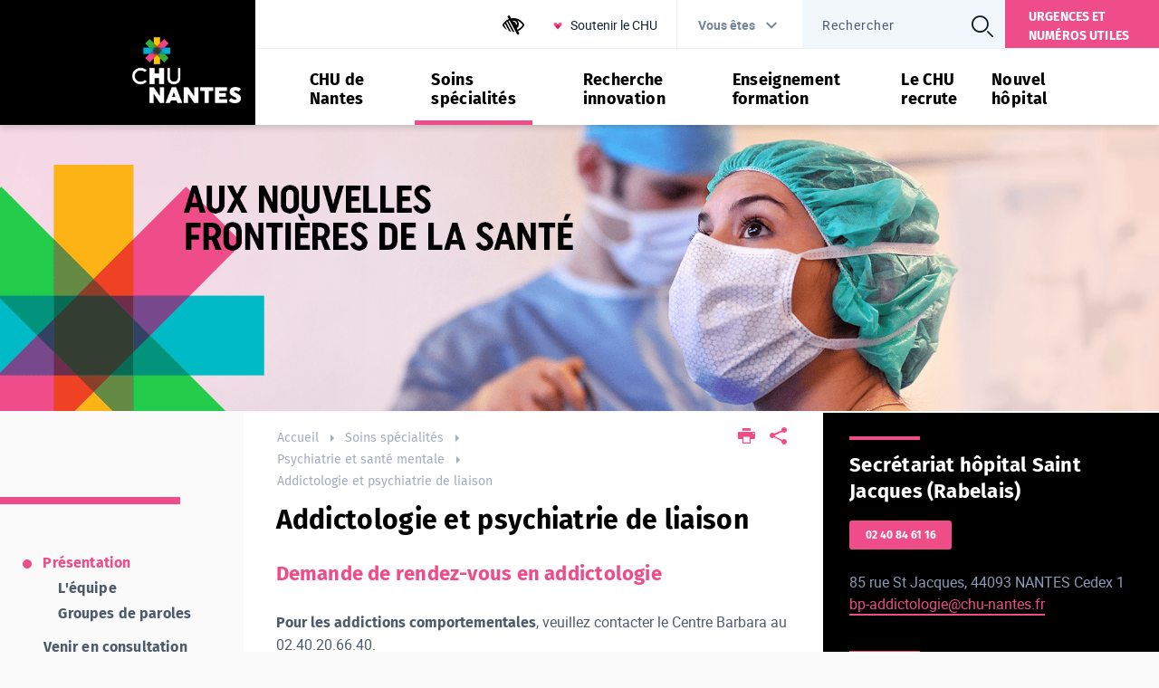

--- FILE ---
content_type: text/html;charset=UTF-8
request_url: https://www.chu-nantes.fr/addictologie
body_size: 108511
content:







































<!DOCTYPE html>
<!--[if IE 9]>    <html class="no-js ie ie9 html" xmlns="http://www.w3.org/1999/xhtml" lang="fr" xml:lang="fr"> <![endif]-->
<!--[if gt IE 9]> <html class="no-js ie html" xmlns="http://www.w3.org/1999/xhtml" lang="fr" xml:lang="fr"> <![endif]-->
<!--[if !IE]> --> <html class="no-js html" xmlns="http://www.w3.org/1999/xhtml" lang="fr" xml:lang="fr"> <!-- <![endif]-->
<head>
    <meta name="viewport" content="width=device-width, initial-scale=1.0" />
    




















<meta http-equiv="content-type" content="text/html; charset=utf-8" />
<meta name="viewport" content="width=device-width, initial-scale=1.0, minimum-scale=1.0, user-scalable=no"/> <!-- Fix position:fixed android < 4.4 -->
<meta property="og:description" content="" />
<meta name="name" content="Addictologie et psychiatrie de liaison" />
<meta property="og:title" content="Addictologie et psychiatrie de liaison" />
<meta property="og:site_name" content="CHU de Nantes" />
<meta property="og:type" content="article" />
<meta property="og:url" content="https://www.chu-nantes.fr/addictologie" />
<meta name="image" content="https://www.chu-nantes.fr/images/logo.png" />
<meta property="og:image" content="https://www.chu-nantes.fr/images/logo.png" />

<title>CHU de Nantes - Addictologie et psychiatrie de liaison</title><link rel="canonical" href="https://www.chu-nantes.fr/addictologie" />
<link rel="icon" type="image/png" href="/uas/ksup/FAVICON/favicon.png" />

<link rel="apple-touch-icon" href="/uas/ksup/MOBILE_ICON/favicon.png" />



<meta name="author" content="Stéphane Prétagut " />
<meta name="keywords" content="" />
<meta name="description" content="" />
<meta name="Date-Creation-yyyymmdd" content="20080314 00:00:00.0" />
<meta name="Date-Revision-yyyymmdd" content="20260120 18:30:32.0" />
<meta name="copyright" content="Copyright &copy; CHU de Nantes" />
<meta name="reply-to" content="webmaster-kportal@chu-nantes.fr" />
<meta name="category" content="Internet" />
<meta name="robots" content="index, follow" />
<meta name="distribution" content="global" />
<meta name="identifier-url" content="https://www.chu-nantes.fr/" />
<meta name="resource-type" content="document" />
<meta name="theme-color" content="#000000" />
<meta name="expires" content="-1" />
<meta name="Generator" content="" />
<meta name="Formatter" content="" />


    <link rel="start" title="Accueil" href="https://www.chu-nantes.fr/" />
    <link rel="alternate" type="application/rss+xml" title="Fil RSS des dix dernières actualités" href="https://www.chu-nantes.fr/adminsite/webservices/export_rss.jsp?NOMBRE=10&amp;CODE_RUBRIQUE=1517922794478&amp;LANGUE=0" />

    <link rel="stylesheet" type="text/css" media="screen" href="https://www.chu-nantes.fr/wro/jQueryCSS/5c13bd2fc9a7462892c30b437e996f1c38d48378.css"/>
    <link rel="stylesheet" type="text/css" media="print" href="https://www.chu-nantes.fr/wro/styles-print/3830704b19a2d3cd3c601f9f473d7f0cfa6ecbc4.css"/>
    <link rel="stylesheet" type="text/css" media="screen" href="https://www.chu-nantes.fr/wro/styles/5952ee73c7813277ace1b5b48f91ce28b1ee2d8e.css"/>
    
















<style media="print, screen">

	h1 {
	  color: #000000;
	}

    .style_bouton {
      color: #000000;
    }

    .style_etiquette_principal {
      background-color: #000000;
    }

    .style_etiquette_blanc {
      color: #000000;
    }

	.encadre--3, .encadre_auto_fiche, .paragraphe--2, .newsletter #pied_page {
	  background-color: #000000;
	}
	
	@media screen and (min-width: 900px) {
	  .encadre_coordonnes {
	    background: #000000;
	  }
	}
	
	.paragraphe--3 .paragraphe__titre--3 {
	  color: #000000;
	}
	
	.header_ligne1 .col1, .header_ligne1 .col1::after {
	  background-color: #000000;
	}
	
	#menu_principal .libelle {
	  color: #000000;
	}
	
	.menu__toggle.show-menu::before {
	  color: #000000;
	}
	.menu__toggle.show-menu::before:hover, .menu__toggle.show-menu::before:active, .menu__toggle.show-menu::before:focus {
	  color: #000000;
	}
	
	#vous_etes h2,
    #vous_etes h3,
    #vous_etes .profil_item__info-libelle,
    #outils-accessibilite h2,
    .outils-accessibilite__legend,
    .outils-accessibilite__label{
	  color: #000000;
	}

	#versions a {
	  color: #000000;
	}

    .mon_compte {
        background-color: #000000;
    }

    #menu_principal li.menu__code-mon-compte {
        background-color: #000000;
    }

	.actions-fiche li > a:visited:hover, .actions-fiche li > a:visited:active, .actions-fiche li > a:visited:focus, .actions-fiche li > a:hover, .actions-fiche li > a:active, .actions-fiche li > a:focus, .actions-fiche li > span:hover, .actions-fiche li > span:active, .actions-fiche li > span:focus, .actions-fiche li > button:hover, .actions-fiche li > button:active, .actions-fiche li > button:focus {
	  color: #000000;
	}
	
	footer {
	  background: #000000;
	}
	
	@media screen and (max-width: 899.99px) {
	  .col2__ligne1 {
	    background-color: #000000;
	  }
	}
	ul.objets strong a {
	  color: #000000;
	}
	
	ul li > .duree + span, ul li > .duree + a {
	  color: #000000;
	}
	
	.rechercheSoinsCard_wrapper {
	  background: #000000;
	}

	.reseauxSociauxCard, .reseauxSociauxCard::after {
	  background: #000000;
	}

    .flexible-zonetitre.has-color .flexibleCard__bouton:hover {
      background: #000000;
    }

	.accesRapideCard h3, .actualiteCard h3 {
	  color: #000000;
	}

    .menu__level__intitule{

    }
	
	.actualiteCard_intitule_lien {
	  color: #000000;
	}
	
	.tag_numero_tel .detail_numero h3, .tag_numero_tel .detail_numero span {
	  color: #000000;
	}
	
	.legende {
	  color: #000000;
	}
	
	.photo .legende {
	  background: #000000;
	}
	
	.newsletter #pied_page, .newsletter #numero-date {
		background: #000000;
	}
	.cardVisuelIntro_infos h2{
		color:  #000000;
	}

    .outils-accessibilite__input:checked + label{
        background: #000000;
        border-color: #000000;
    }

    .outils-accessibilite__libelle::after{
        color: #000000;
    }

    .rechercheSoinsCard .search__menu li:hover,
    .rechercheSoinsCard .search__menu li:active,
    .rechercheSoinsCard .search__menu li:focus{
        background-color: #000000;
    }

    .results__list-item__annuaire .results__list-item-icon {
        background-image: url("data:image/svg+xml,%3Csvg xmlns='http://www.w3.org/2000/svg' viewBox='0 0 24 24'%3E%3Cpath fill='%23000000' d='M22 3H2c-1.09.04-1.96.91-2 2v14c.04 1.09.91 1.96 2 2h20c1.09-.04 1.96-.91 2-2V5a2.074 2.074 0 0 0-2-2m0 16H2V5h20v14m-8-2v-1.25c0-1.66-3.34-2.5-5-2.5-1.66 0-5 .84-5 2.5V17h10M9 7a2.5 2.5 0 0 0-2.5 2.5A2.5 2.5 0 0 0 9 12a2.5 2.5 0 0 0 2.5-2.5A2.5 2.5 0 0 0 9 7m5 0v1h6V7h-6m0 2v1h6V9h-6m0 2v1h4v-1h-4'/%3E%3C/svg%3E");
    }



	::-webkit-selection {
	  background: #ef4d89;
	}
	
	::-moz-selection {
	  background: #ef4d89;
	}
	
	::selection {
	  background: #ef4d89;
	}
	
	h2, h4, h6 {
	  color: #ef4d89;
	}
	
	a {
	  color: #ef4d89;
	}
	a:hover, a:active, a:focus {
	  border-bottom-color: #ef4d89;
	}

	[class*="contenu"] ul li::before, [class*="contenu"] ol li::before, .menu__level__accroche ul li::before, .menu__level__accroche ol li::before, .menu_deroulant ul li::before, .menu_deroulant ol li::before, .menu__level--2 ul li::before, .menu__level--2 ol li::before {
	  color: #ef4d89;
	}
	
	#body #menu_principal .item__level--1 a:hover, #body #menu_principal .item__level--1 a:active, #body #menu_principal .item__level--1 a:focus, #body #menu_principal .item__level--1 button:hover, #body #menu_principal .item__level--1 button:active, #body #menu_principal .item__level--1 button:focus {
	  color: #ef4d89;
	}
	
	#menu_secondaire::before {
	  background: #ef4d89;
	}
	#menu_secondaire a:hover, #menu_secondaire a:focus, #menu_secondaire a:active {
	  color: #ef4d89;
	}
	#menu_secondaire .menu_secondaire-actif > a, #menu_secondaire .menu_secondaire-actif > span, #menu_secondaire .sousmenu_secondaire-actif > a, #menu_secondaire .sousmenu_secondaire-actif > span {
	  color: #ef4d89;
	}
	#menu_secondaire .menu_secondaire-actif::before, #menu_secondaire .sousmenu_secondaire-actif::before {
	  background: #ef4d89;
	}
	
	.surtitre_wrapper p, .surtitre_wrapper li, .surtitre_wrapper a, .surtitre_wrapper button {
	  color: #ef4d89;
	}
	.surtitre_wrapper p:hover, .surtitre_wrapper p:focus, .surtitre_wrapper p:active, .surtitre_wrapper p:visited, .surtitre_wrapper li:hover, .surtitre_wrapper li:focus, .surtitre_wrapper li:active, .surtitre_wrapper li:visited, .surtitre_wrapper a:hover, .surtitre_wrapper a:focus, .surtitre_wrapper a:active, .surtitre_wrapper a:visited, .surtitre_wrapper button:hover, .surtitre_wrapper button:focus, .surtitre_wrapper button:active, .surtitre_wrapper button:visited {
	  color: #ef4d89;
	}
	
	#telecharger li::before {
	  color: #ef4d89;
	}
	
	#liste_resultats .pertinence {
	  color: #ef4d89;
	}
	
	.fiche .date-publication-maj {
	  color: #ef4d89;
	}
	.fiche .date-publication-maj a, .fiche .date-publication-maj span, .fiche .date-publication-maj button {
	  color: #ef4d89;
	}
	
	ul.objets .date, ul li > .duree {
	  color: #ef4d89;
	}
	
	.lien_navigation_rapide:hover, .lien_navigation_rapide:active, .lien_navigation_rapide:focus {
	  color: #ef4d89;
	}
	
	[class^="liste-definitions__terme"] {
	  color: #ef4d89;
	}
	
	.profil_ligne_item {
	  border-bottom-color: #ef4d89;
	}
	
	blockquote, q, cite {
	  border-left-color: #ef4d89;
	}

    mark{
        background: #ef4d89;
    }
	
	button,
	[type="submit"],
	[type="reset"],
	[type="button"],
	.submit,
	.reset,
	.button,
    html.js .plier-deplier .captcha-audio__button.plier-deplier__bouton {
	  border-color: #ef4d89;
	  background-color: #ef4d89;
	}
	button:hover, button:active, button:focus,
	[type="submit"]:hover,
	[type="submit"]:active,
	[type="submit"]:focus,
	[type="reset"]:hover,
	[type="reset"]:active,
	[type="reset"]:focus,
	[type="button"]:hover,
	[type="button"]:active,
	[type="button"]:focus,
	.submit:hover,
	.submit:active,
	.submit:focus,
	.reset:hover,
	.reset:active,
	.reset:focus,
	.button:hover,
	.button:active,
	.button:focus {
	  color: #ef4d89;
	}

    .content-login .gestion.en-colonne input[type="submit"]:hover, input[type="submit"]:active, input[type="submit"]:focus {
        color: #ef4d89;
    }

    html.js .plier-deplier .captcha-audio__button.plier-deplier__bouton:hover,
    html.js .plier-deplier .captcha-audio__button.plier-deplier__bouton:focus,
    html.js .plier-deplier .captcha-audio__button.plier-deplier__bouton:active {
        color: #ef4d89;
        border-color: #ef4d89;
        background-color: white;
    }


select,
	textarea,
	input[type="text"],
	input[type="password"],
	input[type="file"],
	input[type="number"],
	input[type="email"] {
	  border-color: #ef4d89;
	}
	
	fieldset legend,
	.fieldset legend {
	  background: #ef4d89;
	}
	
	.paragraphe--2, .paragraphe--3 {
	  border-color: #ef4d89;
	}
	
	#acces_directs a:hover, #acces_directs a:active, #acces_directs a:focus {
	  color: #ef4d89;
	}
	
	.actions-fiche li > a, .actions-fiche li > span, .actions-fiche li > button {
	  color: #ef4d89;
	}
	.actions-fiche li > a:visited, .actions-fiche li > span:visited, .actions-fiche li > button:visited {
	  color: #ef4d89;
	}
	
	#body .mfp-gallery .mfp-close, #body .mfp-gallery .mfp-arrow {
	  background: #ef4d89;
	}
	
	.visuelCard_toolbox {
	  background: #ef4d89;
	}
	
	.cardVisuelIntro_infos::before, .cardVisuelIntro_infos::after {
	  background: #ef4d89;
	}
	
	.actualiteCard_actualite::after, .reseauxSociauxCard::after, .accesRapideCard_item::after {
	  border-color: #ef4d89;
	}
	
	.reseauxSociauxCard_item span::after {
	  color: #ef4d89;
	}
	
	.tag_numero_tel [class*="tag_numero_"] {
	  border-color: #ef4d89;
	}
	
	.tag_numero_principal {
	  background-color: #ef4d89;
	}
	.tag_numero_principal:hover a, .tag_numero_principal:active a, .tag_numero_principal:focus a {
	  color: #ef4d89;
	}
	
	.tag_numero_tel .tag_numero_secondaire:hover, .tag_numero_tel .tag_numero_secondaire:active, .tag_numero_tel .tag_numero_secondaire:focus {
	  background: #ef4d89;
	}
	.tag_numero_tel .tag_numero_secondaire a {
	  color: #ef4d89;
	}

    .tag{
        background: #ef4d89;
    }

	.mobile_sticky_buttons {
	  background: #ef4d89;
	}
	
	.mobile_sticky_button {
	  background: #ef4d89;
	}
	
	.encadre_lieux footer dd > a {
	  border-color: #ef4d89;
	  color: #ef4d89;
	  padding: 0.6em;
	  border-width: 2px;
	  border-radius: 2px;
	  border-style: solid;
	}
	
	#cookie-banner {
	  color: #ef4d89;
	}
	
	.newsletter #pied_page, #encadres .encadre--3 a, #encadres .encadre--3 .a, #encadres .encadre_auto_fiche a, #encadres .encadre_auto_fiche .a, .paragraphe--2 a, .paragraphe--2 .a, .rechercheSoinsCard a, .rechercheSoinsCard .a, #bandeau_alerte a, #bandeau_alerte .a {
	  border-color: #ef4d89;
	}
	#encadres .encadre--3 button:hover, #encadres .encadre--3 button:active, #encadres .encadre--3 button:focus,
	#encadres .encadre--3 [type="submit"]:hover,
	#encadres .encadre--3 [type="submit"]:active,
	#encadres .encadre--3 [type="submit"]:focus,
	#encadres .encadre--3 [type="reset"]:hover,
	#encadres .encadre--3 [type="reset"]:active,
	#encadres .encadre--3 [type="reset"]:focus,
	#encadres .encadre--3 [type="button"]:hover,
	#encadres .encadre--3 [type="button"]:active,
	#encadres .encadre--3 [type="button"]:focus,
	#encadres .encadre--3 .submit:hover,
	#encadres .encadre--3 .submit:active,
	#encadres .encadre--3 .submit:focus,
	#encadres .encadre--3 .reset:hover,
	#encadres .encadre--3 .reset:active,
	#encadres .encadre--3 .reset:focus,
	#encadres .encadre--3 .button:hover,
	#encadres .encadre--3 .button:active,
	#encadres .encadre--3 .button:focus, #encadres .encadre_auto_fiche button:hover, #encadres .encadre_auto_fiche button:active, #encadres .encadre_auto_fiche button:focus,
	#encadres .encadre_auto_fiche [type="submit"]:hover,
	#encadres .encadre_auto_fiche [type="submit"]:active,
	#encadres .encadre_auto_fiche [type="submit"]:focus,
	#encadres .encadre_auto_fiche [type="reset"]:hover,
	#encadres .encadre_auto_fiche [type="reset"]:active,
	#encadres .encadre_auto_fiche [type="reset"]:focus,
	#encadres .encadre_auto_fiche [type="button"]:hover,
	#encadres .encadre_auto_fiche [type="button"]:active,
	#encadres .encadre_auto_fiche [type="button"]:focus,
	#encadres .encadre_auto_fiche .submit:hover,
	#encadres .encadre_auto_fiche .submit:active,
	#encadres .encadre_auto_fiche .submit:focus,
	#encadres .encadre_auto_fiche .reset:hover,
	#encadres .encadre_auto_fiche .reset:active,
	#encadres .encadre_auto_fiche .reset:focus,
	#encadres .encadre_auto_fiche .button:hover,
	#encadres .encadre_auto_fiche .button:active,
	#encadres .encadre_auto_fiche .button:focus, .paragraphe--2 button:hover, .paragraphe--2 button:active, .paragraphe--2 button:focus,
	.paragraphe--2 [type="submit"]:hover,
	.paragraphe--2 [type="submit"]:active,
	.paragraphe--2 [type="submit"]:focus,
	.paragraphe--2 [type="reset"]:hover,
	.paragraphe--2 [type="reset"]:active,
	.paragraphe--2 [type="reset"]:focus,
	.paragraphe--2 [type="button"]:hover,
	.paragraphe--2 [type="button"]:active,
	.paragraphe--2 [type="button"]:focus,
	.paragraphe--2 .submit:hover,
	.paragraphe--2 .submit:active,
	.paragraphe--2 .submit:focus,
	.paragraphe--2 .reset:hover,
	.paragraphe--2 .reset:active,
	.paragraphe--2 .reset:focus,
	.paragraphe--2 .button:hover,
	.paragraphe--2 .button:active,
	.paragraphe--2 .button:focus, .rechercheSoinsCard button:hover, .rechercheSoinsCard button:active, .rechercheSoinsCard button:focus,
	.rechercheSoinsCard [type="submit"]:hover,
	.rechercheSoinsCard [type="submit"]:active,
	.rechercheSoinsCard [type="submit"]:focus,
	.rechercheSoinsCard [type="reset"]:hover,
	.rechercheSoinsCard [type="reset"]:active,
	.rechercheSoinsCard [type="reset"]:focus,
	.rechercheSoinsCard [type="button"]:hover,
	.rechercheSoinsCard [type="button"]:active,
	.rechercheSoinsCard [type="button"]:focus,
	.rechercheSoinsCard .submit:hover,
	.rechercheSoinsCard .submit:active,
	.rechercheSoinsCard .submit:focus,
	.rechercheSoinsCard .reset:hover,
	.rechercheSoinsCard .reset:active,
	.rechercheSoinsCard .reset:focus,
	.rechercheSoinsCard .button:hover,
	.rechercheSoinsCard .button:active,
	.rechercheSoinsCard .button:focus, #bandeau_alerte button:hover, #bandeau_alerte button:active, #bandeau_alerte button:focus,
	#bandeau_alerte [type="submit"]:hover,
	#bandeau_alerte [type="submit"]:active,
	#bandeau_alerte [type="submit"]:focus,
	#bandeau_alerte [type="reset"]:hover,
	#bandeau_alerte [type="reset"]:active,
	#bandeau_alerte [type="reset"]:focus,
	#bandeau_alerte [type="button"]:hover,
	#bandeau_alerte [type="button"]:active,
	#bandeau_alerte [type="button"]:focus,
	#bandeau_alerte .submit:hover,
	#bandeau_alerte .submit:active,
	#bandeau_alerte .submit:focus,
	#bandeau_alerte .reset:hover,
	#bandeau_alerte .reset:active,
	#bandeau_alerte .reset:focus,
	#bandeau_alerte .button:hover,
	#bandeau_alerte .button:active,
	#bandeau_alerte .button:focus {
	  background-color: #ef4d89;
	  border-color: #ef4d89;
	}
	#encadres .encadre--3 ul.objets a, #encadres .encadre_auto_fiche ul.objets a, .paragraphe--2 ul.objets a, .rechercheSoinsCard ul.objets a, #bandeau_alerte ul.objets a, .newsletter #pied_page ul.objets a{
	  border-color: #ef4d89;
	  color: #ef4d89;
	}
	
	@media screen and (min-width: 900px) {
	  #encadres .encadre_coordonnes a, #encadres .encadre_coordonnes .a {
	    border-color: #ef4d89;
	  }
	  #encadres .encadre_coordonnes button:hover, #encadres .encadre_coordonnes button:active, #encadres .encadre_coordonnes button:focus,
	  #encadres .encadre_coordonnes [type="submit"]:hover,
	  #encadres .encadre_coordonnes [type="submit"]:active,
	  #encadres .encadre_coordonnes [type="submit"]:focus,
	  #encadres .encadre_coordonnes [type="reset"]:hover,
	  #encadres .encadre_coordonnes [type="reset"]:active,
	  #encadres .encadre_coordonnes [type="reset"]:focus,
	  #encadres .encadre_coordonnes [type="button"]:hover,
	  #encadres .encadre_coordonnes [type="button"]:active,
	  #encadres .encadre_coordonnes [type="button"]:focus,
	  #encadres .encadre_coordonnes .submit:hover,
	  #encadres .encadre_coordonnes .submit:active,
	  #encadres .encadre_coordonnes .submit:focus,
	  #encadres .encadre_coordonnes .reset:hover,
	  #encadres .encadre_coordonnes .reset:active,
	  #encadres .encadre_coordonnes .reset:focus,
	  #encadres .encadre_coordonnes .button:hover,
	  #encadres .encadre_coordonnes .button:active,
	  #encadres .encadre_coordonnes .button:focus {
	    background-color: #ef4d89;
	    border-color: #ef4d89;
	  }
	  #encadres .encadre_coordonnes ul.objets a {
	    border-color: #ef4d89;
	    color: #ef4d89;
	  }
	}

    .outils-accessibilite__label{
        border-color: #ef4d89;
    }

    .outils-accessibilite__label:hover{
        background: #ef4d89;
    }

    .rechercheSoinsCard .search__menu li{
        border-color: #ef4d89;
    }

    .results__list-item {
        border-color: #ef4d89;
    }

    .results__list-item:hover .results__list-item-link {
        color: #ef4d89;
    }

    .results__list-item-card,
    .results__list-item-card:active,
    .results__list-item-card:hover {
        border-color: #ef4d89;
    }

    #bloc-inscription .button:hover,
    #bloc-inscription .button {
        border: solid 2px #ef4d89;
    }

    form.formulaire_redacteur p label,
    form.formulaire_redacteur p.obligatoire label,
    form.formulaire_redacteur .captcha-audio__button:hover,
    form.formulaire_redacteur .submit:hover {
        color: #ef4d89;
    }



	h3, h5 {
	  color: #ef4d89;
	}
	
	h4::before {
	  color: #ef4d89;
	}
	
	.toolbox address::before {
	  color: #ef4d89;
	}

    .flexbox #menu_principal > li button:focus:before{
        background: #ef4d89;
    }

    [required] {
	  border-color: #ef4d89;
	}
	
	#versions button[aria-expanded="true"],
    #versions button.active,
    #vous_etes button[aria-expanded="true"],
    #outils-accessibilite button[aria-expanded="true"],
    #outils-accessibilite button.active,
    #vous_etes button.active,
    #recherche-simple button[aria-expanded="true"],
    #recherche-simple button.active {
	  border-color: #ef4d89;
	}
	
	.contact_rapide {
	  background: #ef4d89;
	}
	
	@media screen and (max-width: 899.99px) {
	  #menu_principal > li.menu__level__item--actif > button,
	  #menu_principal > li.menu__level__item--actif > a,
	  #menu_principal > li.menu__level__item--actif > span {
	    color: #ef4d89;
	  }
	}
	@media screen and (min-width: 900px) {
	  #menu_principal > li.menu__level__item--actif > button::after,
	  #menu_principal > li.menu__level__item--actif > a::after,
	  #menu_principal > li.menu__level__item--actif > span::after {
	    background-color: #ef4d89;
	  }
	}
	#menu_principal > li > button.active::before, html.no-js #menu_principal > li > button:hover::before,
	#menu_principal > li > a.active::before, html.no-js
	#menu_principal > li > a:hover::before,
	#menu_principal > li > span.active::before, html.no-js
	#menu_principal > li > span:hover::before {
	  background: #ef4d89;
	}
	#menu_principal > li .menu__level__item.item__level--1.menu__level__item--actif > button,
	#menu_principal > li .menu__level__item.item__level--1.menu__level__item--actif > a,
	#menu_principal > li .menu__level__item.item__level--1.menu__level__item--actif > span {
	  color: #ef4d89;
	}
	
	.footer_ligne1__col1 h2::before {
	  background: #ef4d89;
	}
	
	#menu_pied_page li::after {
	  background: #ef4d89;
	}
	
	.encadre--2 {
	  border-color: #ef4d89;
	}
	.encadre--2 [class*=encadre__titre] {
	  color: #ef4d89;
	}
	
	.encadre--3 .encadre__titre--3::before, .encadre_auto_fiche h2::before, .encadre_coordonnes h2::before {
	  background-color: #ef4d89;
	}
	
	.paragraphe--1 .paragraphe__titre--1::before {
	  background-color: #ef4d89;
	}
	
	.paragraphe--2 .paragraphe__titre--2 {
	  color: #ef4d89;
	}
	
	.rechercheSoinsCard h4 span::before {
	  background-color: #ef4d89;
	}

	.rechercheSoinsCard button::after {
	  color: #ef4d89;
	}

	.rechercheSoinsCard .rechercheSoinsCard_item::after {
	  color: #ef4d89;
	}

    .rechercheSoinsCard h2 span::before {
        background-color: #ef4d89;
    }

	.reseauxSociauxCard h2 {
	  color: #ef4d89;
	}
	
	.actualiteCard_intitule_lien::after {
	  color: #ef4d89;
	}
	
	.menu__level__intitule::after {
	  color: #ef4d89;
	}
	
	strong.avec__fleche::after {
	  color: #ef4d89;
	}
	
	.banner_cookie__button--accept, .banner_cookie__close {
	  color: #ef4d89;
	}
	
	.newsletter .paragraphe__titre--1{
		border-color: #ef4d89;
	}
	
	@media screen and (min-width: 1100px) {
	  .contact_rapide::before {
	    background: #ef4d89;
	  }
	}

    .outils-accessibilite__input:focus + label{
        border-color: #ef4d89;
    }
 
.saisiefront #menu_modification a,
.saisiefront #menu_modification a:hover,
.saisiefront #menu_modification button {

    border: 2px solid #ef4d89;
}

</style>


    <script>var html = document.getElementsByTagName('html')[0]; html.className = html.className.replace('no-js', 'js');</script>



    <script src="https://www.chu-nantes.fr/adminsite/scripts/libs/ckeditor/ckeditor.js"></script>
    <script type="text/javascript" src="https://www.chu-nantes.fr/wro/scripts/da757c69c04f8a2c3941746bb6c0657701f4a4e7.js"></script>
	

<!-- Matomo Tag Manager -->
<script>
    var _mtm = window._mtm = window._mtm || [];
    _mtm.push({'mtm.startTime': (new Date().getTime()), 'event': 'mtm.Start'});
    (function () {
            var d = document, g = d.createElement('script'), s = d.getElementsByTagName('script')[0];
            g.async = true;
            g.src = 'https://cdn.matomo.cloud/chu-nantes.matomo.cloud/container_wuBh8UR1.js';
            s.parentNode.insertBefore(g, s);
        }
    )();
</script>
<!-- End Matomo Tag Manager -->

</head>
<body id="body" style="" class="fiche defaultstructure rubrique" data-toggle="#menu_principal .active, #connexion .active, #vous_etes .active, #outils-accessibilite .active ,#acces_directs .active" data-toggle-bubble>


<section class="modalie11" role="dialog" aria-modal="true" aria-describedby="modalDescription">
    <div class="modalie11__overlay"></div>
    <div class="modalie11__inner">
        <div class="modalie11__body">
            <div id="modalDescription" class="modalie11__description">
                    Notre site n'est plus compatible avec votre navigateur Internet Explorer 11 obsolète.<br>Merci d’utiliser un navigateur plus récent.
            </div>
            <button type="button" aria-label="Fermer" class="modalie11__close button button-link">OK
            </button>
        </div>
    </div>
</section>







<div class="header_placeholder loading"></div>


	<header role="banner"><!--
	    --><ul id="liens_evitement" class="list-skip-links skip-link">
	        <li><a class="skip-link__link" href="#contenu-encadres">Aller au contenu</a></li>
	    </ul><!--
	    
		
	  --><div class="header_ligne1"><!--
		 --><div class="col1">
	        	






<div class="banniere">
    
        <a href="https://www.chu-nantes.fr/" class="banniere__logo" title="CHU de Nantes - Retour à la page d'accueil">
            <img src="https://www.chu-nantes.fr/uas/ksup/LOGO/CHU+LOGO+haut+de+page.png" alt="logo-CHU de Nantes"/>
        </a>
    
    
        
    
</div>
<!-- .banniere -->

	    	</div><!--
		 --><div class="col2">
		        <div class="col2__ligne1"><!--
		            
--><div id="outils-accessibilite">
<button class="libelle outils-accessibilite__libelle" data-disclosure aria-controls="outils-accessibilite__menu__level" aria-expanded="false" type="button" title="Outils d'accessibilité"><span class="sr-only">Outils d'accessibilité</span></button>
    <div class="outils-accessibilite__menu__level menu_deroulant"  id="outils-accessibilite__menu__level" data-disclosure-target hidden>
        <h2>Outils d'accessibilité</h2>
        <p class="outils-accessibilite__msg--non-disponible">Cette fonctionnalité n'est pas disponible sur ce navigateur</p>
        <fieldset class="outils-accessibilite__fieldset">
            <legend class="outils-accessibilite__legend">Contraste</legend>
            <input class="outils-accessibilite__input" type="radio" name="accessibility-contrast" id="accessibility-contrast-1" value="0" checked/>
            <label class="outils-accessibilite__label" for="accessibility-contrast-1">Normal</label>
            <input class="outils-accessibilite__input" type="radio" name="accessibility-contrast" id="accessibility-contrast-2" value="1"/>
            <label class="outils-accessibilite__label" for="accessibility-contrast-2">Renforcé</label>
        </fieldset>

    </div>
</div><!--
					






	   --><div id="acces_directs">
		   
				 <a href="https://www.chu-nantes.fr/soutenir-le-chu" class="type_rubrique_ACCES"  >
					 
						<img src="/medias/photo/picto-maladies_1718958407807-png" alt="Soutenir le CHU" />
					 
					 <span>Soutenir le CHU</span>
				 </a>
			
	   </div><!--
		
		            









		            








		            







	
	
	
	
	
	--><div id="vous_etes" class="plier-deplier">
		   <button class="libelle plier-deplier__bouton" type="button" aria-expanded="false" aria-controls="vous_etes__contenu">Vous êtes</button>
		   <div class="vous_etes__menu__level menu_deroulant plier-deplier__contenu plier-deplier__contenu--clos">
			   <h2>Vous êtes</h2>

				<ul id="vous_etes__contenu" class="profil_ligne_items">
					
						<li class="profil_ligne_item">
							
							
							
							
							
								
									<a class="profil_item" href="https://www.chu-nantes.fr/patient">
								
								
							
								<div class="profil_item_wrapper">
									
									
										<div class="profil_item__vignette"  style="background-image:url('/medias/photo/patient-test_1523522219236-png')"></div>
									

									
									<div class="profil_item__info">
									   <span class="profil_item__info-libelle">Patient </span>
									   <p></p>
									 </div>
								</div>
							
								
									</a>
								
								 
							
						</li>
					
						<li class="profil_ligne_item">
							
							
							
							
							
								
									<a class="profil_item" href="https://www.chu-nantes.fr/accompagnant-ou-visiteur">
								
								
							
								<div class="profil_item_wrapper">
									
									
										<div class="profil_item__vignette"  style="background-image:url('/medias/photo/visiteur-test_1523522219246-png')"></div>
									

									
									<div class="profil_item__info">
									   <span class="profil_item__info-libelle">Proche d'un patient ou visiteur </span>
									   <p></p>
									 </div>
								</div>
							
								
									</a>
								
								 
							
						</li>
					
						<li class="profil_ligne_item">
							
							
							
							
							
								
									<a class="profil_item" href="https://www.chu-nantes.fr/professionnel-de-sante">
								
								
							
								<div class="profil_item_wrapper">
									
									
										<div class="profil_item__vignette"  style="background-image:url('/medias/photo/professionnel-de-sante-test_1523522219513-png')"></div>
									

									
									<div class="profil_item__info">
									   <span class="profil_item__info-libelle">Professionnel de santé</span>
									   <p>Acc&#232;s s&#233;curis&#233;</p>
									 </div>
								</div>
							
								
									</a>
								
								 
							
						</li>
					
						<li class="profil_ligne_item">
							
							
							
							
							
								
									<a class="profil_item" href="https://www.chu-nantes.fr/enfant-adolescent">
								
								
							
								<div class="profil_item_wrapper">
									
									
										<div class="profil_item__vignette"  style="background-image:url('/medias/photo/enfant-ado-test-_1523522219226-png')"></div>
									

									
									<div class="profil_item__info">
									   <span class="profil_item__info-libelle">Enfant, adolescent </span>
									   <p></p>
									 </div>
								</div>
							
								
									</a>
								
								 
							
						</li>
					
						<li class="profil_ligne_item">
							
							
							
							
							
								
									<a class="profil_item" href="https://www.chu-nantes.fr/femme-enceinte">
								
								
							
								<div class="profil_item_wrapper">
									
									
										<div class="profil_item__vignette"  style="background-image:url('/medias/photo/femme-enceinte-test_1523522219657-png')"></div>
									

									
									<div class="profil_item__info">
									   <span class="profil_item__info-libelle">Femme enceinte </span>
									   <p></p>
									 </div>
								</div>
							
								
									</a>
								
								 
							
						</li>
					
						<li class="profil_ligne_item">
							
							
							
							
							
								
									<a class="profil_item" href="https://www.chu-nantes.fr/personne-agee">
								
								
							
								<div class="profil_item_wrapper">
									
									
										<div class="profil_item__vignette"  style="background-image:url('/medias/photo/personne-agee-test_1523522219522-png')"></div>
									

									
									<div class="profil_item__info">
									   <span class="profil_item__info-libelle">Personne âgée</span>
									   <p></p>
									 </div>
								</div>
							
								
									</a>
								
								 
							
						</li>
					
						<li class="profil_ligne_item">
							
							
							
							
							
								
									<a class="profil_item" href="https://www.chu-nantes.fr/personne-sourde-ou-malentendante">
								
								
							
								<div class="profil_item_wrapper">
									
									
										<div class="profil_item__vignette"  style="background-image:url('/medias/photo/sourd-test_1523522219493-png')"></div>
									

									
									<div class="profil_item__info">
									   <span class="profil_item__info-libelle">Personne sourde ou malentendante </span>
									   <p></p>
									 </div>
								</div>
							
								
									</a>
								
								 
							
						</li>
					
						<li class="profil_ligne_item">
							
							
							
							
							
								
									<a class="profil_item" href="https://www.chu-nantes.fr/patient-international">
								
								
							
								<div class="profil_item_wrapper">
									
									
										<div class="profil_item__vignette"  style="background-image:url('/medias/photo/drapeau2_1665057902362-png')"></div>
									

									
									<div class="profil_item__info">
									   <span class="profil_item__info-libelle">Patient international </span>
									   <p></p>
									 </div>
								</div>
							
								
									</a>
								
								 
							
						</li>
					
						<li class="profil_ligne_item">
							
							
							
							
							
								
									<a class="profil_item" href="https://www.chu-nantes.fr/agent-chu-de-nantes">
								
								
							
								<div class="profil_item_wrapper">
									
									
										<div class="profil_item__vignette"  style="background-image:url('/medias/photo/professionnel-du-chu-test_1523522219649-png')"></div>
									

									
									<div class="profil_item__info">
									   <span class="profil_item__info-libelle">Professionnel du CHU</span>
									   <p></p>
									 </div>
								</div>
							
								
									</a>
								
								 
							
						</li>
					
						<li class="profil_ligne_item">
							
							
							
							
							
								
									<a class="profil_item" href="https://www.chu-nantes.fr/stagiaire-eleve-etudiant-dif">
								
								
							
								<div class="profil_item_wrapper">
									
									
										<div class="profil_item__vignette"  style="background-image:url('/medias/photo/etudiant-test_1523522219639-png')"></div>
									

									
									<div class="profil_item__info">
									   <span class="profil_item__info-libelle">Stagiaire, élève, étudiant DIF</span>
									   <p></p>
									 </div>
								</div>
							
								
									</a>
								
								 
							
						</li>
					
						<li class="profil_ligne_item">
							
							
							
							
							
								
									<a class="profil_item" href="https://www.chu-nantes.fr/fournisseur">
								
								
							
								<div class="profil_item_wrapper">
									
									
										<div class="profil_item__vignette"  style="background-image:url('/medias/photo/fournisseur-test_1523522219751-png')"></div>
									

									
									<div class="profil_item__info">
									   <span class="profil_item__info-libelle">Fournisseur </span>
									   <p></p>
									 </div>
								</div>
							
								
									</a>
								
								 
							
						</li>
					
						<li class="profil_ligne_item">
							
							
							
							
							
								
									<a class="profil_item" href="https://www.chu-nantes.fr/journaliste">
								
								
							
								<div class="profil_item_wrapper">
									
									
										<div class="profil_item__vignette"  style="background-image:url('/medias/photo/journaliste-test_1523522219504-png')"></div>
									

									
									<div class="profil_item__info">
									   <span class="profil_item__info-libelle">Journaliste</span>
									   <p></p>
									 </div>
								</div>
							
								
									</a>
								
								 
							
						</li>
					
						<li class="profil_ligne_item">
							
							
							
							
							
								
									<a class="profil_item" href="https://www.chu-nantes.fr/donneur">
								
								
							
								<div class="profil_item_wrapper">
									
									
										<div class="profil_item__vignette"  style="background-image:url('/medias/photo/donneur-test_1523522219398-png')"></div>
									

									
									<div class="profil_item__info">
									   <span class="profil_item__info-libelle">Donneur</span>
									   <p></p>
									 </div>
								</div>
							
								
									</a>
								
								 
							
						</li>
					
				</ul>
		   </div> 
		</div><!--
	

		            







--><div id="recherche-simple" role="search" class="plier-deplier">
	<button class="plier-deplier__bouton" aria-expanded="false">
		<span aria-hidden="true" class="icon icon-find_in_magnifier"></span>
		<span class="libelle">Recherche</span>
	</button>
	<div class="plier-deplier__contenu plier-deplier__contenu--clos" itemscope itemtype="http://schema.org/WebSite">
		<meta itemprop="url" content="https://www.chu-nantes.fr/"/>
		





















<form action="/search" method="get" itemprop="potentialAction" itemscope itemtype="http://schema.org/SearchAction" class=" search-form search-form--default">

    
        <input type="hidden" name="site" value="1517922794478" />
    
    <input type="hidden" name="l" value="0"/>
    <input type="hidden" name="RH" value="1213020194336"/>
    

    
        
        
            <input itemprop="query-input" name="q" type="text" id="default-search-input" value="" placeholder="Rechercher" aria-label="Rechercher sur tout le site"/>
            <meta itemprop="target" content="/search?beanKey=150bfcee-1f87-11e7-a0e0-b753bedcad22&l=0&q={q}"/>
            <input type="hidden" name="beanKey" value="150bfcee-1f87-11e7-a0e0-b753bedcad22" />
        
    

    <button type="submit" value="Rechercher" aria-label="Rechercher sur tout le site" title="Rechercher sur tout le site">
        
    </button>
</form>

	</div>
</div><!--

		            









--><div class="contact_rapide"><!--
	
	--><a class="profil_item__vignette" href="https://www.chu-nantes.fr/urgence-et-numeros-utiles" ><!--
	   --><p>Urgences et numéros utiles</p><!--
	--></a><!--
--></div><!--

		      --></div>
		        <div class="col2__ligne2">
		            <nav id="menu" role="navigation">
		                <button class="menu__toggle" data-disclosure-principal aria-controls="menu_principal" aria-expanded="false" aria-label="Ouvrir le menu">
		                    <span class="menu_text">menu</span>
		                </button>
		                













    







    
        
        
            <ul class="menu__level  menu__level--0" id="menu_principal"><!--
        
        
        
    

    
        
        
        
        
            
        
        
        
        
        
        
        
        
        --><li class="menu__level__item menu__code-1518011238751 item__level--0  menu__level__item--profil "><!--
        
        
            
            
            
            
                --><button class="libelle" type="button" aria-label="Ouvrir le sous-menu" data-disclosure aria-expanded="false" aria-controls="menu-1518011238751">Vous êtes</button><!--
            
        

        
        
            --><button class="toggler libelle" aria-label="Ouvrir le sous-menu" data-disclosure aria-controls="menu-1518011238751" aria-expanded="false" type="button">
                <span class="icon-expand_more more"></span>
                <span class="icon-expand_less less" hidden></span>
            </button><!--
        

        
        
            -->
















    
        
        
        
        
            <div class="menu__level  menu__level--1 " id="menu-1518011238751"   data-disclosure-target hidden>
                    
                        
                        
                        
                        
                        <div class="menu__level__items">

                    
                    <ul><!--
        
    

    
        
        
        
        
        
        
        
        
        
        
        
        --><li class="menu__level__item menu__code-1518183043821 item__level--1   "><!--
        
        
            
            
                --><a class="libelle link type_rubrique_0001" href="https://www.chu-nantes.fr/patient" title="" >Patient </a><!--
                --><span class="link_toggle"></span><!--
            
            
            
        

        
        

        
        

        --></li><!--

        
        
    
        
        
        
        
        
        
        
        
        
        
        
        --><li class="menu__level__item menu__code-RENDREVISITE item__level--1   "><!--
        
        
            
            
                --><a class="libelle link type_rubrique_0001" href="https://www.chu-nantes.fr/accompagnant-ou-visiteur" title="" >Proche d'un patient ou visiteur </a><!--
                --><span class="link_toggle"></span><!--
            
            
            
        

        
        

        
        

        --></li><!--

        
        
    
        
        
        
        
        
        
        
        
        
        
        
        --><li class="menu__level__item menu__code-MEDECIN item__level--1   "><!--
        
        
            
            
                --><a class="libelle link type_rubrique_0001" href="https://www.chu-nantes.fr/professionnel-de-sante" title="" >Professionnel de santé</a><!--
                --><span class="link_toggle"></span><!--
            
            
            
        

        
        

        
        

        --></li><!--

        
        
    
        
        
        
        
        
        
        
        
        
        
        
        --><li class="menu__level__item menu__code-1518183146333 item__level--1   "><!--
        
        
            
            
                --><a class="libelle link type_rubrique_0001" href="https://www.chu-nantes.fr/enfant-adolescent" title="" >Enfant, adolescent </a><!--
                --><span class="link_toggle"></span><!--
            
            
            
        

        
        

        
        

        --></li><!--

        
        
    
        
        
        
        
        
        
        
        
        
        
        
        --><li class="menu__level__item menu__code-1518183189135 item__level--1   "><!--
        
        
            
            
                --><a class="libelle link type_rubrique_0004" href="https://www.chu-nantes.fr/femme-enceinte" title="" >Femme enceinte </a><!--
                --><span class="link_toggle"></span><!--
            
            
            
        

        
        

        
        

        --></li><!--

        
        
            --></ul><!--
            --><ul><!--
        
    
        
        
        
        
        
        
        
        
        
        
        
        --><li class="menu__level__item menu__code-1518185618319 item__level--1   "><!--
        
        
            
            
                --><a class="libelle link type_rubrique_0001" href="https://www.chu-nantes.fr/personne-agee" title="" >Personne âgée</a><!--
                --><span class="link_toggle"></span><!--
            
            
            
        

        
        

        
        

        --></li><!--

        
        
    
        
        
        
        
        
        
        
        
        
        
        
        --><li class="menu__level__item menu__code-1518185577833 item__level--1   "><!--
        
        
            
            
                --><a class="libelle link type_rubrique_0001" href="https://www.chu-nantes.fr/personne-sourde-ou-malentendante" title="" >Personne sourde ou malentendante </a><!--
                --><span class="link_toggle"></span><!--
            
            
            
        

        
        

        
        

        --></li><!--

        
        
    
        
        
        
        
        
        
        
        
        
        
        
        --><li class="menu__level__item menu__code-1665051276108 item__level--1   "><!--
        
        
            
            
                --><a class="libelle link type_rubrique_0001" href="https://www.chu-nantes.fr/patient-international" title="" >Patient international </a><!--
                --><span class="link_toggle"></span><!--
            
            
            
        

        
        

        
        

        --></li><!--

        
        
    
        
        
        
        
        
        
        
        
        
        
        
        --><li class="menu__level__item menu__code-1518183407774 item__level--1   "><!--
        
        
            
            
                --><a class="libelle link type_rubrique_0001" href="https://www.chu-nantes.fr/agent-chu-de-nantes" title="" >Professionnel du CHU</a><!--
                --><span class="link_toggle"></span><!--
            
            
            
        

        
        

        
        

        --></li><!--

        
        
            --></ul><!--
            --><ul><!--
        
    
        
        
        
        
        
        
        
        
        
        
        
        --><li class="menu__level__item menu__code-1518183229901 item__level--1   "><!--
        
        
            
            
                --><a class="libelle link type_rubrique_0001" href="https://www.chu-nantes.fr/stagiaire-eleve-etudiant-dif" title="" >Stagiaire, élève, étudiant DIF</a><!--
                --><span class="link_toggle"></span><!--
            
            
            
        

        
        

        
        

        --></li><!--

        
        
    
        
        
        
        
        
        
        
        
        
        
        
        --><li class="menu__level__item menu__code-1518183643542 item__level--1   "><!--
        
        
            
            
                --><a class="libelle link type_rubrique_0001" href="https://www.chu-nantes.fr/fournisseur" title="" >Fournisseur </a><!--
                --><span class="link_toggle"></span><!--
            
            
            
        

        
        

        
        

        --></li><!--

        
        
    
        
        
        
        
        
        
        
        
        
        
        
        --><li class="menu__level__item menu__code-1518183999349 item__level--1   "><!--
        
        
            
            
                --><a class="libelle link type_rubrique_0001" href="https://www.chu-nantes.fr/journaliste" title="" >Journaliste</a><!--
                --><span class="link_toggle"></span><!--
            
            
            
        

        
        

        
        

        --></li><!--

        
        
    
        
        
        
        
        
        
        
        
        
        
        
        --><li class="menu__level__item menu__code-1518185955394 item__level--1   "><!--
        
        
            
            
                --><a class="libelle link type_rubrique_0001" href="https://www.chu-nantes.fr/donneur" title="" >Donneur</a><!--
                --><span class="link_toggle"></span><!--
            
            
            
        

        
        

        
        

        --></li><!--

        
        
    

    --></ul>

    
    
    

     
     	</div></div>
     

<!--
        

        --></li><!--

        
        
    
        
        
        
        
            
        
        
        
        
        
        
        
        
        --><li class="menu__level__item menu__code-1517923185219 item__level--0   "><!--
        
            --><a class="libelle link link-mobile" href="https://www.chu-nantes.fr/chu-de-nantes" >CHU de<br/>Nantes </a><!--
        
        
            
            
            
            
                --><button class="libelle" type="button" aria-label="Ouvrir le sous-menu" data-disclosure aria-expanded="false" aria-controls="menu-1517923185219">CHU de<br/>Nantes </button><!--
            
        

        
        
            --><button class="toggler libelle" aria-label="Ouvrir le sous-menu" data-disclosure aria-controls="menu-1517923185219" aria-expanded="false" type="button">
                <span class="icon-expand_more more"></span>
                <span class="icon-expand_less less" hidden></span>
            </button><!--
        

        
        
            -->
















    
        
        
        
        
            <div class="menu__level  menu__level--1 " id="menu-1517923185219"   data-disclosure-target hidden>
                    
                        
                        
                        
                        
                            <a class="menu__level__intitule" href="https://www.chu-nantes.fr/chu-de-nantes" >CHU de<br/>Nantes </a>
                        
                        <div class="menu__level__items">

                    
                    <ul><!--
        
    

    
        
        
        
        
        
        
        
        
        
        
        
        --><li class="menu__level__item menu__code-1518162459563 item__level--1   "><!--
        
        
            
            
                --><a class="libelle link type_rubrique_0001" href="https://www.chu-nantes.fr/actualites" title="" >Actualités </a><!--
                --><span class="link_toggle"></span><!--
            
            
            
        

        
        

        
        

        --></li><!--

        
        
    
        
        
        
        
        
        
        
        
        
        
        
        --><li class="menu__level__item menu__code-1517926147273 item__level--1   "><!--
        
        
            
            
                --><a class="libelle link type_rubrique_0001" href="https://www.chu-nantes.fr/presentation-du-chu" title="" >Qui sommes-nous ? </a><!--
                --><span class="link_toggle"></span><!--
            
            
            
        

        
        

        
        

        --></li><!--

        
        
    
        
        
        
        
        
        
        
        
        
        
        
        --><li class="menu__level__item menu__code-1517926199394 item__level--1   "><!--
        
        
            
            
                --><a class="libelle link type_rubrique_0001" href="https://www.chu-nantes.fr/hopitaux-et-sites-du-chu" title="" >Hôpitaux et sites du CHU </a><!--
                --><span class="link_toggle"></span><!--
            
            
            
        

        
        

        
        

        --></li><!--

        
        
    
        
        
        
        
        
        
        
        
        
        
        
        --><li class="menu__level__item menu__code-1517926236892 item__level--1   "><!--
        
        
            
            
                --><a class="libelle link type_rubrique_0001" href="https://www.chu-nantes.fr/histoire-et-patrimoine" title="" >Histoire et patrimoine </a><!--
                --><span class="link_toggle"></span><!--
            
            
            
        

        
        

        
        

        --></li><!--

        
        
            --></ul><!--
            --><ul><!--
        
    
        
        
        
        
        
        
        
        
        
        
        
        --><li class="menu__level__item menu__code-1517926268620 item__level--1   "><!--
        
        
            
            
                --><a class="libelle link type_rubrique_0001" href="https://www.chu-nantes.fr/culture-et-sante" title="" >Culture et santé</a><!--
                --><span class="link_toggle"></span><!--
            
            
            
        

        
        

        
        

        --></li><!--

        
        
    
        
        
        
        
        
        
        
        
        
        
        
        --><li class="menu__level__item menu__code-1519902828292 item__level--1   "><!--
        
        
            
            
                --><a class="libelle link type_rubrique_0001" href="https://www.chu-nantes.fr/demarche-qualite" title="" >Démarche qualité</a><!--
                --><span class="link_toggle"></span><!--
            
            
            
        

        
        

        
        

        --></li><!--

        
        
    
        
        
        
        
        
        
        
        
        
        
        
        --><li class="menu__level__item menu__code-1433943824305 item__level--1   "><!--
        
        
            
            
                --><a class="libelle link type_rubrique_0001" href="https://www.chu-nantes.fr/developpement-durable" title="" >Développement durable</a><!--
                --><span class="link_toggle"></span><!--
            
            
            
        

        
        

        
        

        --></li><!--

        
        
            --></ul><!--
            --><ul><!--
        
    
        
        
        
        
        
        
        
        
        
        
        
        --><li class="menu__level__item menu__code-1751631134445 item__level--1   "><!--
        
        
            
            
                --><a class="libelle link type_rubrique_0001" href="https://www.chu-nantes.fr/espace-medias" title="" >Espace médias</a><!--
                --><span class="link_toggle"></span><!--
            
            
            
        

        
        

        
        

        --></li><!--

        
        
    
        
        
        
        
        
        
        
        
        
        
        
        --><li class="menu__level__item menu__code-1739525530340 item__level--1   "><!--
        
        
            
            
                --><a class="libelle link type_rubrique_0001" href="https://www.chu-nantes.fr/votre-avis-nous-interesse-3" title="" >Votre avis nous intéresse</a><!--
                --><span class="link_toggle"></span><!--
            
            
            
        

        
        

        
        

        --></li><!--

        
        
    
        
        
        
        
        
        
        
        
        
        
        
        --><li class="menu__level__item menu__code-1520262437261 item__level--1   "><!--
        
        
            
            
                --><a class="libelle link type_rubrique_0001" href="https://www.chu-nantes.fr/contactez-nous" title="" >Contactez-nous </a><!--
                --><span class="link_toggle"></span><!--
            
            
            
        

        
        

        
        

        --></li><!--

        
        
    

    --></ul>

    
    
    

     
     	</div></div>
     

<!--
        

        --></li><!--

        
        
    
        
        
        
        
            
        
        
        
        
        
        
        
        
        --><li class="menu__level__item menu__code-1517923280759 item__level--0   menu__level__item--actif"><!--
        
            --><a class="libelle link link-mobile" href="https://www.chu-nantes.fr/soins-specialites" >Soins<br/>spécialités </a><!--
        
        
            
            
            
            
                --><button class="libelle" type="button" aria-label="Ouvrir le sous-menu" data-disclosure aria-expanded="false" aria-controls="menu-1517923280759">Soins<br/>spécialités </button><!--
            
        

        
        
            --><button class="toggler libelle" aria-label="Ouvrir le sous-menu" data-disclosure aria-controls="menu-1517923280759" aria-expanded="false" type="button">
                <span class="icon-expand_more more"></span>
                <span class="icon-expand_less less" hidden></span>
            </button><!--
        

        
        
            -->
















    
        
        
        
        
            <div class="menu__level  menu__level--1 " id="menu-1517923280759"   data-disclosure-target hidden>
                    
                        
                        
                        
                        
                            <a class="menu__level__intitule" href="https://www.chu-nantes.fr/soins-specialites" >Soins<br/>spécialités </a>
                        
                        <div class="menu__level__items">

                    
                    <ul><!--
        
    

    
        
        
        
        
        
        
        
        
        
        
        
        --><li class="menu__level__item menu__code-1719906054990 item__level--1   "><!--
        
        
            
            
                --><a class="libelle link type_rubrique_0001" href="https://www.chu-nantes.fr/anesthesie-et-reanimation" title="" >Anesthésie et réanimation </a><!--
                --><span class="link_toggle"></span><!--
            
            
            
        

        
        

        
        

        --></li><!--

        
        
    
        
        
        
        
        
        
        
        
        
        
        
        --><li class="menu__level__item menu__code-1517991217153 item__level--1   "><!--
        
        
            
            
                --><a class="libelle link type_rubrique_0001" href="https://www.chu-nantes.fr/phu-7-biologie-pathologie" title="" >Biologie - Pathologie</a><!--
                --><span class="link_toggle"></span><!--
            
            
            
        

        
        

        
        

        --></li><!--

        
        
    
        
        
        
        
        
        
        
        
        
        
        
        --><li class="menu__level__item menu__code-1719902043370 item__level--1   "><!--
        
        
            
            
                --><a class="libelle link type_rubrique_0001" href="https://www.chu-nantes.fr/cancerologie-4" title="" >Cancérologie </a><!--
                --><span class="link_toggle"></span><!--
            
            
            
        

        
        

        
        

        --></li><!--

        
        
    
        
        
        
        
        
        
        
        
        
        
        
        --><li class="menu__level__item menu__code-1719902004689 item__level--1   "><!--
        
        
            
            
                --><a class="libelle link type_rubrique_0001" href="https://www.chu-nantes.fr/chirurgie" title="" >Chirurgie </a><!--
                --><span class="link_toggle"></span><!--
            
            
            
        

        
        

        
        

        --></li><!--

        
        
    
        
        
        
        
        
        
        
        
        
        
        
        --><li class="menu__level__item menu__code-1719907102176 item__level--1   "><!--
        
        
            
            
                --><a class="libelle link type_rubrique_0001" href="https://www.chu-nantes.fr/imagerie-medicale" title="" >Imagerie médicale </a><!--
                --><span class="link_toggle"></span><!--
            
            
            
        

        
        

        
        

        --></li><!--

        
        
    
        
        
        
        
        
        
        
        
        
        
        
        --><li class="menu__level__item menu__code-1543487951124 item__level--1   "><!--
        
        
            
            
                --><a class="libelle link type_rubrique_0001" href="https://www.chu-nantes.fr/infos-sante" title="" >Infos santé </a><!--
                --><span class="link_toggle"></span><!--
            
            
            
        

        
        

        
        

        --></li><!--

        
        
    
        
        
        
        
        
        
        
        
        
        
        
        --><li class="menu__level__item menu__code-1719908931625 item__level--1   "><!--
        
        
            
            
                --><a class="libelle link type_rubrique_0001" href="https://www.chu-nantes.fr/instituts-3" title="" >Instituts </a><!--
                --><span class="link_toggle"></span><!--
            
            
            
        

        
        

        
        

        --></li><!--

        
        
            --></ul><!--
            --><ul><!--
        
    
        
        
        
        
        
        
        
        
        
        
        
        --><li class="menu__level__item menu__code-1744370697025 item__level--1   "><!--
        
        
            
            
                --><a class="libelle link type_rubrique_0001" href="https://www.chu-nantes.fr/maladies-rares-centres-de-reference-et-centres-de-competences" title="" >Maladies rares</a><!--
                --><span class="link_toggle"></span><!--
            
            
            
        

        
        

        
        

        --></li><!--

        
        
    
        
        
        
        
        
        
        
        
        
        
        
        --><li class="menu__level__item menu__code-1719901945821 item__level--1   "><!--
        
        
            
            
                --><a class="libelle link type_rubrique_0001" href="https://www.chu-nantes.fr/medecine-2" title="" >Médecine </a><!--
                --><span class="link_toggle"></span><!--
            
            
            
        

        
        

        
        

        --></li><!--

        
        
    
        
        
        
        
        
        
        
        
        
        
        
        --><li class="menu__level__item menu__code-1719906003077 item__level--1   "><!--
        
        
            
            
                --><a class="libelle link type_rubrique_0001" href="https://www.chu-nantes.fr/medecine-physique-et-readaptation" title="" >Médecine physique et réadaptation</a><!--
                --><span class="link_toggle"></span><!--
            
            
            
        

        
        

        
        

        --></li><!--

        
        
    
        
        
        
        
        
        
        
        
        
        
        
        --><li class="menu__level__item menu__code-1215418704161 item__level--1   "><!--
        
        
            
            
                --><a class="libelle link type_rubrique_0001" href="https://www.chu-nantes.fr/pharmacie-a-usage-interieur" title="" >Pharmacie</a><!--
                --><span class="link_toggle"></span><!--
            
            
            
        

        
        

        
        

        --></li><!--

        
        
    
        
        
        
        
        
        
        
        
        
        
        
        --><li class="menu__level__item menu__code-1517992060652 item__level--1   "><!--
        
        
            
            
                --><a class="libelle link type_rubrique_0001" href="https://www.chu-nantes.fr/prevention-depistage-vaccination" title="" >Prévention, dépistage, vaccination</a><!--
                --><span class="link_toggle"></span><!--
            
            
            
        

        
        

        
        

        --></li><!--

        
        
    
        
        
        
        
        
        
        
        
        
        
        
        --><li class="menu__level__item menu__code-1719905923948 item__level--1   menu__level__item--actif"><!--
        
        
            
            
                --><a class="libelle link type_rubrique_0001" href="https://www.chu-nantes.fr/psychiatrie-et-sante-mentale" title="Rubrique active" >Psychiatrie et santé mentale</a><!--
                --><span class="link_toggle"></span><!--
            
            
            
        

        
        

        
        

        --></li><!--

        
        
            --></ul><!--
            --><ul><!--
        
    
        
        
        
        
        
        
        
        
        
        
        
        --><li class="menu__level__item menu__code-1719908860191 item__level--1   "><!--
        
        
            
            
                --><a class="libelle link type_rubrique_0001" href="https://www.chu-nantes.fr/sante-publique" title="" >Santé publique </a><!--
                --><span class="link_toggle"></span><!--
            
            
            
        

        
        

        
        

        --></li><!--

        
        
    
        
        
        
        
        
        
        
        
        
        
        
        --><li class="menu__level__item menu__code-1719909229104 item__level--1   "><!--
        
        
            
            
                --><a class="libelle link type_rubrique_0001" href="https://www.chu-nantes.fr/soins-specifiques-2" title="" >Soins spécifiques </a><!--
                --><span class="link_toggle"></span><!--
            
            
            
        

        
        

        
        

        --></li><!--

        
        
    
        
        
        
        
        
        
        
        
        
        
        
        --><li class="menu__level__item menu__code-1719907137311 item__level--1   "><!--
        
        
            
            
                --><a class="libelle link type_rubrique_0001" href="https://www.chu-nantes.fr/urgences-accueil" title="" >Urgences </a><!--
                --><span class="link_toggle"></span><!--
            
            
            
        

        
        

        
        

        --></li><!--

        
        
    
        
        
        
        
        
        
        
        
        
        
        
        --><li class="menu__level__item menu__code-1719905247712 item__level--1   "><!--
        
        
            
            
                --><a class="libelle link type_rubrique_0001" href="https://www.chu-nantes.fr/enfant-adolescent-3" title="" >Enfant - Adolescent </a><!--
                --><span class="link_toggle"></span><!--
            
            
            
        

        
        

        
        

        --></li><!--

        
        
    
        
        
        
        
        
        
        
        
        
        
        
        --><li class="menu__level__item menu__code-1719905200548 item__level--1   "><!--
        
        
            
            
                --><a class="libelle link type_rubrique_0001" href="https://www.chu-nantes.fr/femme" title="" >Femme </a><!--
                --><span class="link_toggle"></span><!--
            
            
            
        

        
        

        
        

        --></li><!--

        
        
    
        
        
        
        
        
        
        
        
        
        
        
        --><li class="menu__level__item menu__code-1719905290472 item__level--1   "><!--
        
        
            
            
                --><a class="libelle link type_rubrique_0001" href="https://www.chu-nantes.fr/personne-agee-2" title="" >Personne âgée</a><!--
                --><span class="link_toggle"></span><!--
            
            
            
        

        
        

        
        

        --></li><!--

        
        
    

    --></ul>

    
    
    

     
     	</div></div>
     

<!--
        

        --></li><!--

        
        
    
        
        
        
        
            
        
        
        
        
        
        
        
        
        --><li class="menu__level__item menu__code-1517923330232 item__level--0   "><!--
        
        
            
            
            
            
                --><button class="libelle" type="button" aria-label="Ouvrir le sous-menu" data-disclosure aria-expanded="false" aria-controls="menu-1517923330232">Recherche<br/>innovation</button><!--
            
        

        
        
            --><button class="toggler libelle" aria-label="Ouvrir le sous-menu" data-disclosure aria-controls="menu-1517923330232" aria-expanded="false" type="button">
                <span class="icon-expand_more more"></span>
                <span class="icon-expand_less less" hidden></span>
            </button><!--
        

        
        
            -->
















    
        
        
        
        
            <div class="menu__level  menu__level--1 " id="menu-1517923330232"   data-disclosure-target hidden>
                    
                        
                        
                        
                        
                        <div class="menu__level__items">

                    
                    <ul><!--
        
    

    
        
        
        
        
        
        
        
        
        
        
        
        --><li class="menu__level__item menu__code-1689841436575 item__level--1   "><!--
        
        
            
            
                --><a class="libelle link type_rubrique_0001" href="https://www.chu-nantes.fr/missions-et-ambitions" title="" >Missions et ambition</a><!--
                --><span class="link_toggle"></span><!--
            
            
            
        

        
        

        
        

        --></li><!--

        
        
    
        
        
        
        
        
        
        
        
        
        
        
        --><li class="menu__level__item menu__code-1689841465065 item__level--1   "><!--
        
        
            
            
                --><a class="libelle link type_rubrique_0001" href="https://www.chu-nantes.fr/actualites-6" title="" >Actualités </a><!--
                --><span class="link_toggle"></span><!--
            
            
            
        

        
        

        
        

        --></li><!--

        
        
    
        
        
        
        
        
        
        
        
        
        
        
        --><li class="menu__level__item menu__code-1689841484697 item__level--1   "><!--
        
        
            
            
                --><a class="libelle link type_rubrique_0001" href="https://www.chu-nantes.fr/nos-axes-de-recherche-thematiques" title="" >Nos axes de recherche</a><!--
                --><span class="link_toggle"></span><!--
            
            
            
        

        
        

        
        

        --></li><!--

        
        
            --></ul><!--
            --><ul><!--
        
    
        
        
        
        
        
        
        
        
        
        
        
        --><li class="menu__level__item menu__code-1689841507822 item__level--1   "><!--
        
        
            
            
                --><a class="libelle link type_rubrique_0001" href="https://www.chu-nantes.fr/chiffres-cles" title="" >Chiffres clés </a><!--
                --><span class="link_toggle"></span><!--
            
            
            
        

        
        

        
        

        --></li><!--

        
        
    
        
        
        
        
        
        
        
        
        
        
        
        --><li class="menu__level__item menu__code-1689841548056 item__level--1   "><!--
        
        
            
            
                --><a class="libelle link type_rubrique_0001" href="https://www.chu-nantes.fr/notre-offre" title="" >Notre offre </a><!--
                --><span class="link_toggle"></span><!--
            
            
            
        

        
        

        
        

        --></li><!--

        
        
    
        
        
        
        
        
        
        
        
        
        
        
        --><li class="menu__level__item menu__code-1689841573778 item__level--1   "><!--
        
        
            
            
                --><a class="libelle link type_rubrique_0001" href="https://www.chu-nantes.fr/patients-prendre-part-a-la-recherche-clinique" title="" >Patients : prendre part à la recherche clinique </a><!--
                --><span class="link_toggle"></span><!--
            
            
            
        

        
        

        
        

        --></li><!--

        
        
            --></ul><!--
            --><ul><!--
        
    
        
        
        
        
        
        
        
        
        
        
        
        --><li class="menu__level__item menu__code-1689841610248 item__level--1   "><!--
        
        
            
            
                --><a class="libelle link type_rubrique_0001" href="https://www.chu-nantes.fr/notre-organisation-et-nos-contacts" title="" >Notre organisation et nos contacts </a><!--
                --><span class="link_toggle"></span><!--
            
            
            
        

        
        

        
        

        --></li><!--

        
        
    
        
        
        
        
        
        
        
        
        
        
        
        --><li class="menu__level__item menu__code-1689841664184 item__level--1   "><!--
        
        
            
            
                --><a class="libelle link type_rubrique_0004" href="https://www.chu-nantes.fr/nous-recrutons" title="" >Nous recrutons </a><!--
                --><span class="link_toggle"></span><!--
            
            
            
        

        
        

        
        

        --></li><!--

        
        
    
        
        
        
        
        
        
        
        
        
        
        
        --><li class="menu__level__item menu__code-1689841783803 item__level--1   "><!--
        
        
            
            
                --><a class="libelle link type_rubrique_0004" href="https://www.chu-nantes.fr/donner-pour-la-recherche" title="" >Donner pour la recherche </a><!--
                --><span class="link_toggle"></span><!--
            
            
            
        

        
        

        
        

        --></li><!--

        
        
    

    --></ul>

    
    
    

     
     	</div></div>
     

<!--
        

        --></li><!--

        
        
    
        
        
        
        
            
        
        
        
        
        
        
        
        
        --><li class="menu__level__item menu__code-1517923356198 item__level--0   "><!--
        
            --><a class="libelle link link-mobile" href="https://www.chu-nantes.fr/enseignement-formation-1" >Enseignement<br/>formation </a><!--
        
        
            
            
            
            
                --><button class="libelle" type="button" aria-label="Ouvrir le sous-menu" data-disclosure aria-expanded="false" aria-controls="menu-1517923356198">Enseignement<br/>formation </button><!--
            
        

        
        
            --><button class="toggler libelle" aria-label="Ouvrir le sous-menu" data-disclosure aria-controls="menu-1517923356198" aria-expanded="false" type="button">
                <span class="icon-expand_more more"></span>
                <span class="icon-expand_less less" hidden></span>
            </button><!--
        

        
        
            -->
















    
        
        
        
        
            <div class="menu__level  menu__level--1 " id="menu-1517923356198"   data-disclosure-target hidden>
                    
                        
                        
                        
                        
                            <a class="menu__level__intitule" href="https://www.chu-nantes.fr/enseignement-formation-1" >Enseignement<br/>formation </a>
                        
                        <div class="menu__level__items">

                    
                    <ul><!--
        
    

    
        
        
        
        
        
        
        
        
        
        
        
        --><li class="menu__level__item menu__code-1768556515172 item__level--1   "><!--
        
        
            
            
                --><a class="libelle link type_rubrique_0001" href="https://www.chu-nantes.fr/simulation-sante-nantes" title="" >Simulation Santé Nantes</a><!--
                --><span class="link_toggle"></span><!--
            
            
            
        

        
        

        
        

        --></li><!--

        
        
    
        
        
        
        
        
        
        
        
        
        
        
        --><li class="menu__level__item menu__code-1518008897841 item__level--1   "><!--
        
        
            
            
                --><a class="libelle link type_rubrique_0001" href="https://www.chu-nantes.fr/instituts-de-formation-et-ecoles" title="" >Instituts de formation et écoles (DIF)</a><!--
                --><span class="link_toggle"></span><!--
            
            
            
        

        
        

        
        

        --></li><!--

        
        
    
        
        
        
        
        
        
        
        
        
        
        
        --><li class="menu__level__item menu__code-1518008979224 item__level--1   "><!--
        
        
            
            
                --><a class="libelle link type_rubrique_0001" href="https://www.chu-nantes.fr/centre-de-formation-permanente" title="" >Centre de formation permanente (CFP)</a><!--
                --><span class="link_toggle"></span><!--
            
            
            
        

        
        

        
        

        --></li><!--

        
        
    
        
        
        
        
        
        
        
        
        
        
        
        --><li class="menu__level__item menu__code-1518009044840 item__level--1   "><!--
        
        
            
            
                --><a class="libelle link type_rubrique_0001" href="https://www.chu-nantes.fr/centre-d-enseignement-des-soins-d-urgence-cesu-1" title="" >Centre d'enseignement des soins d'urgence (CESU)</a><!--
                --><span class="link_toggle"></span><!--
            
            
            
        

        
        

        
        

        --></li><!--

        
        
            --></ul><!--
            --><ul><!--
        
    
        
        
        
        
        
        
        
        
        
        
        
        --><li class="menu__level__item menu__code-1538403609856 item__level--1   "><!--
        
        
            
            
                --><a class="libelle link type_rubrique_0001" href="https://www.chu-nantes.fr/interne-au-chu-de-nantes" title="" >Interne au CHU de Nantes</a><!--
                --><span class="link_toggle"></span><!--
            
            
            
        

        
        

        
        

        --></li><!--

        
        
    
        
        
        
        
        
        
        
        
        
        
        
        --><li class="menu__level__item menu__code-1536670926292 item__level--1   "><!--
        
        
            
            
                --><a class="libelle link type_rubrique_0004" href="https://www.chu-nantes.fr/faire-un-stage-au-chu" title="" >Faire un stage au CHU </a><!--
                --><span class="link_toggle"></span><!--
            
            
            
        

        
        

        
        

        --></li><!--

        
        
    
        
        
        
        
        
        
        
        
        
        
        
        --><li class="menu__level__item menu__code-1518009114187 item__level--1   "><!--
        
        
            
            
                --><a class="libelle link type_rubrique_0001" href="https://www.chu-nantes.fr/pourquoi-etudier-au-chu-de-nantes" title="" >Pourquoi étudier au CHU de Nantes ?</a><!--
                --><span class="link_toggle"></span><!--
            
            
            
        

        
        

        
        

        --></li><!--

        
        
            --></ul><!--
            --><ul><!--
        
    
        
        
        
        
        
        
        
        
        
        
        
        --><li class="menu__level__item menu__code-1518009178529 item__level--1   "><!--
        
        
            
            
                --><a class="libelle link type_rubrique_0001" href="https://www.chu-nantes.fr/formation-continue-8" title="" >Formation continue </a><!--
                --><span class="link_toggle"></span><!--
            
            
            
        

        
        

        
        

        --></li><!--

        
        
    
        
        
        
        
        
        
        
        
        
        
        
        --><li class="menu__level__item menu__code-1518009213880 item__level--1   "><!--
        
        
            
            
                --><a class="libelle link type_rubrique_0001" href="https://www.chu-nantes.fr/centre-de-ressources-en-information" title="" >Centre de ressources en information</a><!--
                --><span class="link_toggle"></span><!--
            
            
            
        

        
        

        
        

        --></li><!--

        
        
    
        
        
        
        
        
        
        
        
        
        
        
        --><li class="menu__level__item menu__code-1754660363725 item__level--1   "><!--
        
        
            
            
                --><a class="libelle link type_rubrique_0001" href="https://www.chu-nantes.fr/tarifs-des-locations-de-salles-et-locaux" title="" >Tarifs des locations de salles et locaux</a><!--
                --><span class="link_toggle"></span><!--
            
            
            
        

        
        

        
        

        --></li><!--

        
        
    

    --></ul>

    
    
    

     
     	</div></div>
     

<!--
        

        --></li><!--

        
        
    
        
        
        
        
            
        
        
        
        
        
        
        
        
        --><li class="menu__level__item menu__code-1517923449312 item__level--0   "><!--
        
            --><a class="libelle link link-mobile" href="https://www.chu-nantes.fr/rejoignez-nos-equipes" >Le CHU<br/>recrute </a><!--
        
        
            
            
                --><a class="libelle link type_rubrique_0004" href="https://www.chu-nantes.fr/rejoignez-nos-equipes" title="" >Le CHU<br/>recrute </a><!--
                --><span class="link_toggle"></span><!--
            
            
            
        

        
        

        
        
            -->
















<!--
        

        --></li><!--

        
        
    
        
        
        
        
            
        
        
        
        
        
        
        
        
        --><li class="menu__level__item menu__code-1742314298768 item__level--0   "><!--
        
            --><a class="libelle link link-mobile" href="https://www.chu-nantes.fr/nouvel-hopital-1" >Nouvel<br/>hôpital</a><!--
        
        
            
            
                --><a class="libelle link type_rubrique_0004" href="https://www.chu-nantes.fr/nouvel-hopital-1" title="" >Nouvel<br/>hôpital</a><!--
                --><span class="link_toggle"></span><!--
            
            
            
        

        
        

        
        
            -->
















<!--
        

        --></li><!--

        
        
    
        
        
        
        
            
        
        
        
        
        
        
        
        
        --><li class="menu__level__item menu__code-1596629911459 item__level--0 menu__level__item--acces-directs  "><!--
        
            --><a class="libelle link link-mobile" href="https://www.chu-nantes.fr/soutenir-le-chu" >Soutenir le CHU</a><!--
        
        
            
            
                --><a class="libelle link type_rubrique_ACCES" href="https://www.chu-nantes.fr/soutenir-le-chu" title="" >Soutenir le CHU</a><!--
                --><span class="link_toggle"></span><!--
            
            
            
        

        
        

        
        
            -->
















<!--
        

        --></li><!--

        
        
    

    --></ul>

    
    
    

     


		                <div class="menu__overlay" data-toggle="body" data-toggle-class="show-menu"></div>
		                <div class="separateur"></div>
		            </nav>
		        </div>
	    	</div><!--
	 --></div><!--
	 	
	--></header>

<main id="page" role="main">
	
             <div id="bandeau">
	             
	             	<img src="https://www.chu-nantes.fr/medias/photo/banniere-site-chu-de-nantes-typo-maj_1765896954655-png" alt="" />
	             
             </div><!-- #bandeau -->
    
    <div id="page_deco" class="avec_nav_avec_encadres">
        <div id="contenu-encadres" tabindex="-1">

            <div id="avec_nav_avec_encadres" class="contenu">
                <div id="zone-titre">
                	<div class="zone-titre_ligne1"><!-- 
	                    











--><nav class="nav_fil_ariane" role="navigation" aria-label="Fil d’Ariane"><ul id="fil_ariane"><li><span>Accueil </span></li><li><a href="https://www.chu-nantes.fr/soins-specialites">Soins spécialités </a></li><li><a href="https://www.chu-nantes.fr/psychiatrie-et-sante-mentale">Psychiatrie et santé mentale </a></li><li><a href="https://www.chu-nantes.fr/addictologie">Addictologie et psychiatrie de liaison </a></li></ul></nav><!--

	                     








--><ul id="actions-fiche" class="actions-fiche">
    <li class="actions-fiche__item actions-fiche__item--print">
        <button title="Imprimer" onclick="window.print(); return false;"><span aria-hidden="true" class="icon icon-print"></span><span class="actions-fiche__libelle">Imprimer</span></button>
    </li>
    <li class="actions-fiche__item plier-deplier actions-fiche__item--share">
        <button class="plier-deplier__bouton" aria-expanded="false"><span aria-hidden="true" class="icon icon-share"></span><span class="actions-fiche__libelle">Partager</span></button>
        <div class="plier-deplier__contenu plier-deplier__contenu--clos partage-reseauxsociaux">
            <span>Partager cette page</span>
            <ul><!--
            --><li class="partage-reseauxsociaux__item">
                    <a title="Envoyer par email" href="/servlet/com.jsbsoft.jtf.core.SG?PROC=TRAITEMENT_ENVOI_AMI_FRONT&ACTION=ENVOYER&CODE=1820&OBJET=defaultstructure">
                        <span aria-hidden="true" class="icon icon-envelope"></span>
                        <span class="actions-fiche__libelle">Envoyer par email</span>
                    </a>
                </li><!----><li class="partage-reseauxsociaux__item partage-reseauxsociaux__item--facebook">
                        <a class="js-share-action" href="https://www.facebook.com/sharer/sharer.php?s=100&u=https://www.chu-nantes.fr/addictologie" title="Facebook - nouvelle fenêtre">
                            <span aria-hidden="true" class="icon icon-facebook"></span>
                            <span class="actions-fiche__libelle">Facebook</span>
                        </a>
                    </li><!----><li class="partage-reseauxsociaux__item partage-reseauxsociaux__item--twitter">
                        <a class="js-share-action" href="https://twitter.com/intent/tweet?url=https%3A%2F%2Fwww.chu-nantes.fr%2Faddictologie&via=CHUnantes&text=Addictologie+et+psychiatrie+de+liaison" title="Twitter - nouvelle fenêtre">
                            <span aria-hidden="true" class="icon icon-twitter2"></span>
                            <span class="actions-fiche__libelle">Twitter</span>
                        </a>
                    </li><!----><li class="partage-reseauxsociaux__item partage-reseauxsociaux__item--linkedin">
                        <a class="js-share-action" href="https://www.linkedin.com/shareArticle?mini=true&url=https://www.chu-nantes.fr/addictologie" title="Linkedin - nouvelle fenêtre">
                            <span aria-hidden="true" class="icon icon-linkedin"></span>
                            <span class="actions-fiche__libelle">Linkedin</span>
                        </a>
                    </li><!----></ul>
        </div>
    </li></ul><!--
	                    
	                   
                     --></div>
                    
                        <h1>Addictologie et psychiatrie de liaison</h1>
                    
                </div>
















<div class="element_deco motif">
		    <div class="toolbox motif__contenu">
		    	
        				
						 	<div class="paragraphe--0">
								
								<div class="paragraphe__contenu--0 toolbox">
									<h2>Demande de rendez-vous en addictologie</h2>
<strong>Pour les addictions comportementales</strong>, veuillez contacter le Centre Barbara au 02.40.20.66.40.<br>
<br>
<strong>Afin de répondre au mieux à votre demande</strong>, merci de remplir <a class="lien_interne" href="https://www.chu-nantes.fr/demande-de-rendez-vous-en-addictologie">le formulaire de RDV présent sur cette page</a> ou d'adresser un courrier médical ainsi qu'un courrier personnel du patient à l'adresse mail suivante : <a class="mailto" href="mailto:bp-demanderdvaddictologie%40chu-nantes%2Efr">bp-demanderdvaddictologie@chu-nantes.fr</a>. Aucune demande de RDV ne sera prise en compte sans ces deux justificatifs.

<h2><br>
L'addictologie, c'est quoi ?</h2>

<p>Plus récent que celui d'addiction, le terme d'addictologie se définit comme "l'étude des addictions, c'est-à-dire de la dépendance physiologique et psychologique à une substance ou à un comportement."<br>
<br>
<strong>Sont regroupées sous le terme addiction les maladies et troubles du comportement qui ont en commun une relation d'abus ou de dépendance :</strong></p>

<ul>
	<li>avec consommation de produit : alcool, drogues, tabac, médicaments, produits dopants...</li>
	<li>sans produit : <a href="https://www.chu-nantes.fr/la-prise-en-charge-des-troubles-du-comportement-alimentaire-au-chu-de-nantes" class="lien_interne">comportement alimentaire</a>, jeu de hasard et d'argent, jeu vidéo, sport, sexe, Internet, travail...</li>
</ul>
Ces troubles, souvent mal repérés, traduisent et provoquent une grande souffrance dont les conséquences sur l'entourage familial, social ou professionnel sont importantes.

<h2><br>
Les activités du service d'addictologie du CHU de Nantes</h2>

<ul>
	<li><a href="https://www.chu-nantes.fr/consultations-specialisees-1" class="lien_interne">Consultations spécialisées</a>&nbsp;: elles&nbsp;constituent la première rencontre entre un patient et un membre du service (psychiatre, psychologue, infirmier...).</li>
	<li><a href="https://www.chu-nantes.fr/espace-barbara-br-hopital-de-jour-du-centre-de-soins-ambulatoires-en-addictologie" class="lien_interne">Espace Barbara</a>&nbsp;:&nbsp;hôpital de jour du centre de soins ambulatoires en addictologie</li>
	<li><a class="lien_interne" href="https://www.chu-nantes.fr/crreo-tca-basinga-centre-regional-de-recours-devaluation-et-dorientation-pour-les-troubles-des-conduites-alimentaires">CRCE TCA Basinga</a> : centre de recours, de coordination et d'évaluation pour les troubles des conduites alimentaires Basinga</li>
	<li><span class="brokenLink">Addictologie de liaison</span></li>
	<li><a class="lien_interne" href="https://www.chu-nantes.fr/des-groupes-de-paroles-a-l-ecoute-des-addictions">Des groupes de paroles à l'écoute des addictions</a></li>
	<li><a href="https://www.chu-nantes.fr/antenne-medicale-de-prevention-et-de-prise-en-charge-des-conduites-dopantes-des-pays-de-la-loire-amcd" class="lien_interne">Antenne Médicale de prévention et de prise en charge des Conduites Dopantes des Pays de la Loire (AMCD)</a></li>
	<li><a href="https://www.chu-nantes.fr/centre-ambulatoire-pluridisciplinaire-de-psychiatrie-et-d-addictologie-cappa-jacques-prevert" class="lien_interne">Centre ambulatoire pluridisciplinaire de psychiatrie et d'addictologie (Cappa) Jacques-Prévert</a>&nbsp;: il réunit un hôpital de jour de psychiatrie et addictologie et des activités de liaison.&nbsp;</li>
	<li><a href="https://www.chu-nantes.fr/addictologie-soins-ambulatoires" class="lien_interne">Addictologie - soins ambulatoires</a></li>
	<li><a href="/institut-federatif-des-addictions-comportementales-ifac--34394.kjsp?RH=1213020194336" class="lien_interne">Institut fédératif des addictions comportementales (IFAC)</a></li>
	<li><a href="/unite-de-neuromodulation-en-psychiatrie-63544.kjsp?RH=1213020194336" class="lien_interne">Unité de neuromodulation en psychiatrie</a></li>
	<li><a class="lien_interne" href="https://www.chu-nantes.fr/addictologie-prise-en-charge-du-tdah">Prise en charge du trouble déficit d’attention avec ou sans hyperactivité (TDAH)</a></li>
</ul>
								</div>
							</div>
						
		    </div> <!-- toolbox -->
		</div> <!-- .element_deco -->









            </div> <!-- .contenu -->
            









<div id="encadres" role="complementary"><div class="mobile_sticky_buttons"><!--	 --><button class="mobile_sticky_button sticky_contact" id="sticky_contact" data-idtoshow="sticky_contact_modale" data-arialabel="encadre_coordonnes_title" type="button"><span>Contacter le service</span></button><!--	--></div><div class="encadre encadre_coordonnes encadre_sticky" id="sticky_contact_modale">	<div class="encadre_header" aria-hidden="true">		<h1 id="encadre_coordonnes_title" class="encadre_header_title">Contacter le service</h1>		<button id="encadre_coordonnes_close" class="encadre_header_close" data-idtohide="sticky_contact_modale">Fermer</button>	</div>	<div class="encadre_contenu">		<h2>Secrétariat hôpital Saint Jacques (Rabelais)</h2><p><strong></strong></p><div class="tag_numero_tel"><strong>        <div class="tag_numero_principal">        <a href="tel:0240846116" class="lien_externe">02 40 84 61 16</a>    </div></strong></div>85 rue St Jacques, 44093 NANTES Cedex 1<br><a class="mailto" href="mailto:bp-addictologie%40chu-nantes%2Efr">bp-addictologie@chu-nantes.fr</a><br>&nbsp;<p></p><h2>Secrétariat Hôpital de jour du centre de soins ambulatoires en addictologie (Espace Barbara)</h2><p><strong></strong></p><div class="tag_numero_tel"><strong>        <div class="tag_numero_principal">        <a href="tel:0240206640" class="lien_externe">02 40 20 66 40</a>    </div></strong></div>9 bis rue de Bouillé, 44093 NANTES Cedex 1<br><a class="mailto" href="mailto:bp-secretariat-barbara%40chu-nantes%2Efr">bp-secretariat-barbara@chu-nantes.fr</a><br>&nbsp;<p></p><h2>Secrétariat CAPPA Jacques-Prévert</h2><strong><div class="tag_numero_tel">        <div class="tag_numero_principal">        <a href="tel:0240084795" class="lien_externe">02 40 08 47 95</a>    </div></div></strong>Hôtel Dieu, 3ème étage Aile Nord, 1 place Alexis Ricordeau, 44093 NANTES Cedex 1<br><a class="mailto" href="mailto:bp-secretariat-cappa%40chu-nantes%2Efr">bp-secretariat-cappa@chu-nantes.fr</a><p></p>	</div></div><div class="encadre encadre_lieux encadre_sticky" id="sticky_lieux_modale">	<div class="encadre_header" aria-hidden="true">		<h1 id="encadre_lieux_title" class="encadre_header_title">Plan d'accès</h1>		<button id="encadre_lieux_close" class="encadre_header_close" data-idtohide="sticky_lieux_modale">Fermer</button>	</div>	<div class="encadre_contenu">			</div></div>












	<div class="encadre encadre_fiche encadre--0"><div class="encadre_contenu encadre__contenu--0">
			<p></p>
		</div><!-- .encadre_contenu .encadre__contenu -->
	</div><!-- .encadre_fiche .encadre -->

	<div class="encadre encadre_fiche encadre--1"><h2 class="encadre__titre--1">Documents &#224; t&#233;l&#233;charger</h2><div class="encadre_contenu encadre__contenu--1">
			<p></p>

<ul>
	<li><a class="lien_interne" href="https://www.chu-nantes.fr/medias/fichier/addicto-educ-therap-accueil-emotions-web-_1745933200590-pdf?ID_FICHE=1803&amp;INLINE=FALSE" title="Livret d'information du Programme d’éducation thérapeutique (ETP) Conduites addictives&nbsp;et accueil des émotions - 312 Ko, PDF">Livret d'information du Programme d’éducation thérapeutique (ETP) Conduites addictives&nbsp;et accueil des émotions</a></li>
	<li><a href="https://www.chu-nantes.fr/medias/fichier/08rem-cog-anorexie-mentale_1570780727234-pdf?ID_FICHE=1803&amp;INLINE=FALSE" title="Remédiation cognitive - Anorexie mentale - 163 Ko, PDF" class="lien_interne">Remédiation cognitive - Anorexie mentale</a></li>
	<li><a href="https://www.chu-nantes.fr/addictologie-hopital-de-jour-reglement-interieur" class="lien_interne">Addictologie - hôpital de jour - règlement intérieur</a></li>
	<li>​​<a href="https://www.chu-nantes.fr/espace-barbara-livret-d-information" class="lien_interne">Espace Barbara - livret d'information</a></li>
	<li>​​​​​​​<a href="https://www.chu-nantes.fr/livret-d-accueil-patient-56-7" class="lien_interne">Livret d'accueil du patient au CHU de Nantes</a></li>
	<li><a href="https://www.chu-nantes.fr/livret-d-information-therapie-familiale" class="lien_interne">Livret d'information thérapie familiale</a></li>
	<li><a href="https://ifac-addictions.chu-nantes.fr/" class="lien_interne">https://ifac-addictions.chu-nantes.fr</a></li>
</ul>
		</div><!-- .encadre_contenu .encadre__contenu -->
	</div><!-- .encadre_fiche .encadre -->



        














        














        













</div><!-- #encadres -->

            <div id="redacteur-date-impression">
                </div><!-- #redacteur-date-impression -->
            </div><!-- #contenu-encadres -->
                <div id="navigation" role="navigation">
                    <h2>Dans la même rubrique</h2>
                    













    <ul id="menu_secondaire">
        
            
            
            <li class="menu_secondaire-actif">
                
                    
                        <a href="https://www.chu-nantes.fr/presentation-91" class="type_rubrique_0001" title="Rubrique active" >
                            Présentation
                        </a>
                    
                    
                
                
                    
                    







    <ul>
        
            
            <li class=" ">
                
                    
                        <a href="https://www.chu-nantes.fr/l-equipe-1" class="type_rubrique_0001" title="" >
                            L&#039;équipe 
                        </a>
                    
                    
                
                
            </li>
        
            
            <li class=" ">
                
                    
                        <a href="https://www.chu-nantes.fr/groupes-de-paroles" class="type_rubrique_0001" title="" >
                            Groupes de paroles
                        </a>
                    
                    
                
                
            </li>
        
    </ul>


                
            </li>
        
            
            
            <li class="">
                
                    
                        <a href="https://www.chu-nantes.fr/venir-en-consultation-46" class="type_rubrique_0001" title="" >
                            Venir en consultation
                        </a>
                    
                    
                
                
            </li>
        
            
            
            <li class="">
                
                    
                        <a href="https://www.chu-nantes.fr/etre-hospitalise-35" class="type_rubrique_0001" title="" >
                            Etre hospitalisé
                        </a>
                    
                    
                
                
            </li>
        
            
            
            <li class="">
                
                    
                        <a href="https://www.chu-nantes.fr/enseignement-18" class="type_rubrique_0001" title="" >
                            Enseignement
                        </a>
                    
                    
                
                
            </li>
        
            
            
            <li class="">
                
                    
                        <a href="https://www.chu-nantes.fr/recherche-20" class="type_rubrique_0001" title="" >
                            Recherche
                        </a>
                    
                    
                
                
            </li>
        
            
            
            <li class="">
                
                    
                        <a href="https://www.chu-nantes.fr/partenaires-1" class="type_rubrique_0001" title="" >
                            Partenaires
                        </a>
                    
                    
                
                
            </li>
        
            
            
            <li class="">
                
                    
                        <a href="https://www.chu-nantes.fr/espace-medecins-4" class="type_rubrique_0001" title="" >
                            Espace médecins
                        </a>
                    
                    
                
                
            </li>
        
    </ul>


                </div><!-- #navigation -->
            </div><!-- #page_deco -->

            <div class="separateur"></div>
        </main> <!-- #page -->
		
		
	        <footer id="pied_deco" role="contentinfo">
	            <div id="pied_page">
	                






<!-- FOOTER -->

	
	
	
	

	<div class="footer_ligne1"><!--
	 --><div class="footer_ligne1__col1"><!--
		--><h2>Centre Hospitalier Universitaire de Nantes </h2><!--
		--><div class="toolbox"><div>5 allée de l'Île-Gloriette</div>

<div>44093 Nantes Cedex 01</div></div><!--
		--></div><!--
	 --><div class="footer_ligne1__col2"><!--
	 		
			 
			--><ul class="menu_sous_rubrique"><!--
				
	 				
					--><li><!--
					
						--><a class="titre_sous_rubrique" href="https://www.chu-nantes.fr/nos-differents-etablissements" >Nos différents établissements </a><!--
						
						--><ul class="menu_sous_rubrique_lvl2"><!--
							
							
							--><li><a href="https://www.chu-nantes.fr/hotel-dieu" >Hôtel-Dieu</a></li><!--
							
							
							--><li><a href="https://www.chu-nantes.fr/hopital-nord-laennec" >Hôpital Nord Laennec</a></li><!--
							
							
							--><li><a href="https://www.chu-nantes.fr/hopital-saint-jacques-1" >Hôpital Saint-Jacques</a></li><!--
							
							
							--><li><a href="https://www.chu-nantes.fr/hopital-femme-enfant-adolescent-1" >Hôpital femme-enfant-adolescent</a></li><!--
							
							
							--><li><a href="https://www.chu-nantes.fr/le-tourville" >Le Tourville </a></li><!--
							
							
							--><li><a href="https://www.chu-nantes.fr/hopital-bellier" >Hôpital Bellier</a></li><!--
							
							
							--><li><a href="https://www.chu-nantes.fr/la-seilleraye" >La Seilleraye</a></li><!--
							
							
							--><li><a href="https://www.chu-nantes.fr/beausejour" >Beauséjour</a></li><!--
							
							
							--><li><a href="https://www.chu-nantes.fr/maison-pirmil" >Maison Pirmil </a></li><!--
							
						--></ul><!--
						
					--></li><!--
				
	 				
					--><li><!--
					
						--><a class="titre_sous_rubrique" href="https://www.chu-nantes.fr/espace-presse-1" >Espace médias</a><!--
						
						--><ul class="menu_sous_rubrique_lvl2"><!--
							
							
							--><li><a href="https://www.chu-nantes.fr/communiques-de-presse-1" >Communiqués de presse </a></li><!--
							
							
							--><li><a href="https://www.chu-nantes.fr/autorisation-d-image-1" >Autorisation d'image </a></li><!--
							
						--></ul><!--
						
					--></li><!--
				
	 				
					--><li><!--
					
						--><a class="titre_sous_rubrique" href="" >Nos réseaux sociaux </a><!--
						
						--><ul class="menu_sous_rubrique_lvl2"><!--
							
							
							--><li><a href="https://www.chu-nantes.fr/facebook" >Facebook </a></li><!--
							
							
							--><li><a href="https://www.chu-nantes.fr/linkedin" >Linkedin </a></li><!--
							
							
							--><li><a href="https://www.chu-nantes.fr/youtube" >YouTube </a></li><!--
							
						--></ul><!--
						
					--></li><!--
				
	 				
					--><li><!--
					
						--><a class="titre_sous_rubrique" href="https://www.chu-nantes.fr/publications-legales" >Publications légales </a><!--
						
					--></li><!--
				
	 				
					--><li><!--
					
						--><a class="titre_sous_rubrique" href="https://www.chu-nantes.fr/nantes-universite" >Nantes Université </a><!--
						
					--></li><!--
				
			--></ul><!--
			 
		--></div><!--
 --></div>

	
	                





<ul id="menu_pied_page" class="menu-pied-page" itemscope itemtype="http://schema.org/ItemList"><!----><li class="menu-pied-page__item" itemscope itemtype="http://schema.org/ListItem"><a class="menu-pied-page__libelle" href="https://www.chu-nantes.fr/aide" >
                        <span itemprop="name">aide et accessibilité </span>
                    </a>
                    <meta itemprop="url" content="https://www.chu-nantes.fr/aide"/>
                    <meta itemprop="position" content="0"/>
                </li><!----><li class="menu-pied-page__item" itemscope itemtype="http://schema.org/ListItem"><a class="menu-pied-page__libelle" href="https://www.chu-nantes.fr/declaration-daccessibilite" >
                        <span itemprop="name">déclaration d'accessibilité </span>
                    </a>
                    <meta itemprop="url" content="https://www.chu-nantes.fr/declaration-daccessibilite"/>
                    <meta itemprop="position" content="1"/>
                </li><!----><li class="menu-pied-page__item" itemscope itemtype="http://schema.org/ListItem"><a class="menu-pied-page__libelle" href="https://www.chu-nantes.fr/a-propos-du-site" >
                        <span itemprop="name">à propos du site</span>
                    </a>
                    <meta itemprop="url" content="https://www.chu-nantes.fr/a-propos-du-site"/>
                    <meta itemprop="position" content="2"/>
                </li><!----><li class="menu-pied-page__item" itemscope itemtype="http://schema.org/ListItem"><a class="menu-pied-page__libelle" href="https://www.chu-nantes.fr/contacts" >
                        <span itemprop="name">contacts</span>
                    </a>
                    <meta itemprop="url" content="https://www.chu-nantes.fr/contacts"/>
                    <meta itemprop="position" content="3"/>
                </li><!----><li class="menu-pied-page__item" itemscope itemtype="http://schema.org/ListItem"><a class="menu-pied-page__libelle" href="https://www.chu-nantes.fr/plan-du-site" >
                        <span itemprop="name">plan du site </span>
                    </a>
                    <meta itemprop="url" content="https://www.chu-nantes.fr/plan-du-site"/>
                    <meta itemprop="position" content="4"/>
                </li><!----></ul><!-- #menu_pied_page -->


                    <span id="haut_page">
	                    <a href="#">
                            <span class="icon icon-arrow-up3"></span>
                            <span class="sr-only">Haut de page
                        </a>
                    </span>
	            </div><!-- #pied_page -->
	        </footer> <!-- #pied_deco -->
            <a class="url-fiche" href="https://www.chu-nantes.fr/addictologie">https://www.chu-nantes.fr/addictologie</a>
        
        <script src="https://www.chu-nantes.fr/jsp/scripts/modal-ie11.js"></script>
        
        <script type="text/javascript" src="https://www.chu-nantes.fr/wro/scriptsFo_fr_FR/61eaf9db0015cc7da24da444c18a2e8acb91b4b5.js"></script>
        




    </body>
</html>

